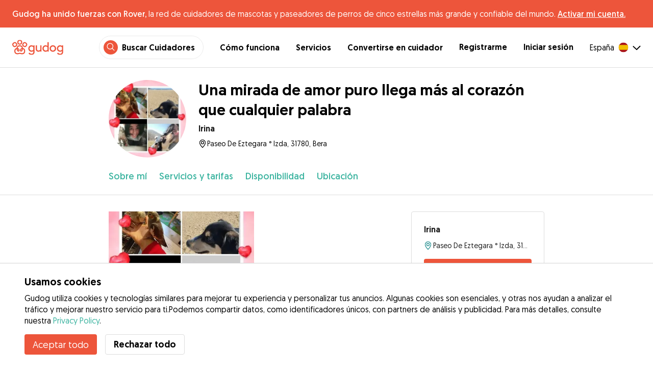

--- FILE ---
content_type: application/javascript; charset=UTF-8
request_url: https://gudog.com/_next/static/chunks/38960.0c8a436892d2f634.js
body_size: 259
content:
"use strict";(self.webpackChunk_N_E=self.webpackChunk_N_E||[]).push([[38960],{38960:function(e,t,n){n.r(t);var l=n(20132);function r(){return(r=Object.assign?Object.assign.bind():function(e){for(var t=1;t<arguments.length;t++){var n=arguments[t];for(var l in n)Object.prototype.hasOwnProperty.call(n,l)&&(e[l]=n[l])}return e}).apply(this,arguments)}t.default=function(e){return l.createElement("svg",r({width:"1em",height:"1em",viewBox:"0 0 19 16",xmlns:"http://www.w3.org/2000/svg"},e),l.createElement("path",{d:"M15.917 0l-1.8.397.03.52-1.687 2.131-.174.22-2.135 1.405-3.753-.03-.061-.58-.671-.458-1.312.183-.976.885-.292 1.105L2.3 6.806l-.665 3.569-.968 1.754.06 2.722L1.333 16H2.79v-.544l-.428-.484-.448-.554.092-1.1.824-1.1.091 2.354.7.763h1.222l-.092-.703-.732-.458.061-1.71 1.709-2.017 2.044.428 2.99.305.214 3.392.597.766.827.02.315.008.183.152.58.397h1.372l-.03-.488-.976-.978.121-1.864.183-2.016 1.343-1.68.824-3.054.61-.092.61-.672.683-.26.385-.412.126-.616.17-.253.07-.445-.202-.5-.614-.846-.587-1.128-1.434-.306L15.917 0zM12.46 14.402l-.124-.097-.151-1.408.268-.684.007.101.115 1.585.161.719-.276-.216z",fill:e.color,fillRule:"evenodd"}))}}}]);
//# sourceMappingURL=38960.0c8a436892d2f634.js.map

--- FILE ---
content_type: application/javascript; charset=UTF-8
request_url: https://gudog.com/_next/static/chunks/19887-ccadf9817107dbb4.js
body_size: 9131
content:
"use strict";(self.webpackChunk_N_E=self.webpackChunk_N_E||[]).push([[19887],{97685:function(t,e,n){Object.defineProperty(e,"__esModule",{value:!0}),e.ToastContainer=void 0;var r,o=Object.assign||function(t){for(var e=1;e<arguments.length;e++){var n=arguments[e];for(var r in n)Object.prototype.hasOwnProperty.call(n,r)&&(t[r]=n[r])}return t},i=n(39606);(r=n(20132))&&r.__esModule,n(4303);var a=n(22763),s={"top-left":{top:0,left:0},"top-center":{top:0,left:"50%",transform:"translateX(-50%)"},"top-right":{top:0,right:0},"bottom-left":{bottom:0,left:0},"bottom-center":{bottom:0,left:"50%",transform:"translateX(-50%)"},"bottom-right":{bottom:0,right:0}};e.ToastContainer=function(t){var e=t.hasToasts,n=t.placement,r=function(t,e){var n={};for(var r in t)!(e.indexOf(r)>=0)&&Object.prototype.hasOwnProperty.call(t,r)&&(n[r]=t[r]);return n}(t,["hasToasts","placement"]);return(0,i.jsx)("div",o({className:"react-toast-notifications__container",css:o({boxSizing:"border-box",maxHeight:"100%",overflowX:"hidden",overflowY:"auto",padding:a.gutter,pointerEvents:e?null:"none",position:"fixed",zIndex:1e3},s[n])},r))}},90860:function(t,e,n){Object.defineProperty(e,"__esModule",{value:!0}),e.ToastController=void 0;var r=Object.assign||function(t){for(var e=1;e<arguments.length;e++){var n=arguments[e];for(var r in n)Object.prototype.hasOwnProperty.call(n,r)&&(t[r]=n[r])}return t},o=function(){function t(t,e){for(var n=0;n<e.length;n++){var r=e[n];r.enumerable=r.enumerable||!1,r.configurable=!0,"value"in r&&(r.writable=!0),Object.defineProperty(t,r.key,r)}}return function(e,n,r){return n&&t(e.prototype,n),r&&t(e,r),e}}(),i=n(20132),a=i&&i.__esModule?i:{default:i};n(4303);var s=n(5803);function u(t,e){if(!t)throw ReferenceError("this hasn't been initialised - super() hasn't been called");return e&&("object"==typeof e||"function"==typeof e)?e:t}function c(t,e){var n=void 0,r=e,o=e;this.clear=function(){clearTimeout(n)},this.pause=function(){clearTimeout(n),o-=Date.now()-r},this.resume=function(){r=Date.now(),clearTimeout(n),n=setTimeout(t,o)},this.resume()}s.NOOP,s.NOOP,s.NOOP,(e.ToastController=function(t){function e(){!function(t,e){if(!(t instanceof e))throw TypeError("Cannot call a class as a function")}(this,e);for(var t,n,r,o=arguments.length,i=Array(o),a=0;a<o;a++)i[a]=arguments[a];return n=r=u(this,(t=e.__proto__||Object.getPrototypeOf(e)).call.apply(t,[this].concat(i))),r.state={isRunning:!!r.props.autoDismiss},r.startTimer=function(){var t=r.props,e=t.autoDismiss,n=t.autoDismissTimeout,o=t.onDismiss;e&&(r.setState({isRunning:!0}),r.timeout=new c(o,n))},r.clearTimer=function(){r.timeout&&r.timeout.clear()},r.onMouseEnter=function(){r.setState({isRunning:!1},function(){r.timeout&&r.timeout.pause()})},r.onMouseLeave=function(){r.setState({isRunning:!0},function(){r.timeout&&r.timeout.resume()})},u(r,n)}return function(t,e){if("function"!=typeof e&&null!==e)throw TypeError("Super expression must either be null or a function, not "+typeof e);t.prototype=Object.create(e&&e.prototype,{constructor:{value:t,enumerable:!1,writable:!0,configurable:!0}}),e&&(Object.setPrototypeOf?Object.setPrototypeOf(t,e):t.__proto__=e)}(e,t),o(e,[{key:"componentDidMount",value:function(){this.startTimer()}},{key:"componentDidUpdate",value:function(t){t.autoDismiss!==this.props.autoDismiss&&(this.props.autoDismiss?this.startTimer:this.clearTimer)()}},{key:"componentWillUnmount",value:function(){this.clearTimer()}},{key:"render",value:function(){var t=this.props,e=t.autoDismiss,n=t.autoDismissTimeout,o=t.component,i=function(t,e){var n={};for(var r in t)!(e.indexOf(r)>=0)&&Object.prototype.hasOwnProperty.call(t,r)&&(n[r]=t[r]);return n}(t,["autoDismiss","autoDismissTimeout","component"]),u=this.state.isRunning,c=e?this.onMouseEnter:s.NOOP,l=e?this.onMouseLeave:s.NOOP;return a.default.createElement(o,r({autoDismiss:e,autoDismissTimeout:n,isRunning:u,onMouseEnter:c,onMouseLeave:l},i))}}]),e}(i.Component)).defaultProps={autoDismiss:!1}},22763:function(t,e,n){Object.defineProperty(e,"__esModule",{value:!0}),e.DefaultToast=e.shrinkKeyframes=e.toastWidth=e.gutter=e.borderRadius=void 0;var r=function(t,e){if(Array.isArray(t))return t;if(Symbol.iterator in Object(t))return function(t,e){var n=[],r=!0,o=!1,i=void 0;try{for(var a,s=t[Symbol.iterator]();!(r=(a=s.next()).done)&&(n.push(a.value),!e||n.length!==e);r=!0);}catch(t){o=!0,i=t}finally{try{!r&&s.return&&s.return()}finally{if(o)throw i}}return n}(t,e);throw TypeError("Invalid attempt to destructure non-iterable instance")},o=Object.assign||function(t){for(var e=1;e<arguments.length;e++){var n=arguments[e];for(var r in n)Object.prototype.hasOwnProperty.call(n,r)&&(t[r]=n[r])}return t},i=Object.freeze(Object.defineProperties(["from { height: 100%; } to { height: 0% }"],{raw:{value:Object.freeze(["from { height: 100%; } to { height: 0% }"])}})),a=n(20132);a&&a.__esModule;var s=n(39606),u=n(82311),c=function(t){if(t&&t.__esModule)return t;var e={};if(null!=t)for(var n in t)Object.prototype.hasOwnProperty.call(t,n)&&(e[n]=t[n]);return e.default=t,e}(n(73153)),l=n(5803);function p(t,e){var n={};for(var r in t)!(e.indexOf(r)>=0)&&Object.prototype.hasOwnProperty.call(t,r)&&(n[r]=t[r]);return n}var f=e.borderRadius=4,d=e.gutter=8,h=e.toastWidth=360,m=e.shrinkKeyframes=(0,s.keyframes)(i),v=function(t){var e=t.tag,n=p(t,["tag"]);return(0,s.jsx)(e,o({css:{border:0,clip:"rect(1px, 1px, 1px, 1px)",height:1,overflow:"hidden",padding:0,position:"absolute",whiteSpace:"nowrap",width:1}},n))};v.defaultProps={tag:"span"};var E={success:{icon:u.CheckIcon,text:c.G500,fg:c.G300,bg:c.G50},error:{icon:u.FlameIcon,text:c.R500,fg:c.R300,bg:c.R50},warning:{icon:u.AlertIcon,text:c.Y500,fg:c.Y300,bg:c.Y50},info:{icon:u.InfoIcon,text:c.N400,fg:c.B200,bg:"white"}},g=function(t){return(0,s.jsx)("div",o({role:"button",className:"react-toast-notifications__toast__dismiss-button",css:{cursor:"pointer",flexShrink:0,opacity:.5,padding:d+"px "+1.5*d+"px",transition:"opacity 150ms",":hover":{opacity:1}}},t))},x=function(t){return(0,s.jsx)("div",o({className:"react-toast-notifications__toast__content",css:{flexGrow:1,fontSize:14,lineHeight:1.4,minHeight:40,padding:d+"px "+1.5*d+"px"}},t))},b=function(t){var e=t.autoDismissTimeout,n=t.opacity,r=t.isRunning,i=p(t,["autoDismissTimeout","opacity","isRunning"]);return(0,s.jsx)("div",o({className:"react-toast-notifications__toast__countdown",css:{animation:m+" "+e+"ms linear",animationPlayState:r?"running":"paused",backgroundColor:"rgba(0,0,0,0.1)",bottom:0,height:0,left:0,opacity:n,position:"absolute",width:"100%"}},i))},y=function(t){var e=t.appearance,n=t.autoDismiss,r=t.autoDismissTimeout,o=t.isRunning,i=E[e],a=i.icon;return(0,s.jsx)("div",{className:"react-toast-notifications__toast__icon-wrapper",css:{backgroundColor:i.fg,borderTopLeftRadius:f,borderBottomLeftRadius:f,color:i.bg,flexShrink:0,paddingBottom:d,paddingTop:d,position:"relative",overflow:"hidden",textAlign:"center",width:30}},(0,s.jsx)(b,{opacity:n?1:0,autoDismissTimeout:r,isRunning:o}),(0,s.jsx)(a,{className:"react-toast-notifications__toast__icon",css:{position:"relative",zIndex:1}}))},O=function(t){var e;return{entering:{transform:({right:"translate3d(120%, 0, 0)",left:"translate3d(-120%, 0, 0)",bottom:"translate3d(0, 120%, 0)",top:"translate3d(0, -120%, 0)"})["center"===(e=t.split("-"))[1]?e[0]:e[1]]},entered:{transform:"translate3d(0,0,0)"},exiting:{transform:"scale(0.66)",opacity:0},exited:{transform:"scale(0.66)",opacity:0}}},C=function(t){var e=t.appearance,n=t.placement,i=t.transitionDuration,u=t.transitionState,c=p(t,["appearance","placement","transitionDuration","transitionState"]),l=r((0,a.useState)("auto"),2),m=l[0],v=l[1],g=(0,a.useRef)(null);return(0,a.useEffect)(function(){"entered"===u&&v(g.current.offsetHeight+d),"exiting"===u&&v(0)},[u]),(0,s.jsx)("div",{ref:g,style:{height:m},css:{transition:"height "+(i-100)+"ms 100ms"}},(0,s.jsx)("div",o({className:"react-toast-notifications__toast react-toast-notifications__toast--"+e,css:o({backgroundColor:E[e].bg,borderRadius:f,boxShadow:"0 3px 8px rgba(0, 0, 0, 0.175)",color:E[e].text,display:"flex",marginBottom:d,transition:"transform "+i+"ms cubic-bezier(0.2, 0, 0, 1), opacity "+i+"ms",width:h},O(n)[u])},c)))},N=function(t){var e=t.appearance,n=t.autoDismiss,r=t.autoDismissTimeout,i=t.children,a=t.isRunning,c=t.onDismiss,l=t.placement,f=t.transitionDuration,d=t.transitionState,h=t.onMouseEnter,m=t.onMouseLeave,E=p(t,["appearance","autoDismiss","autoDismissTimeout","children","isRunning","onDismiss","placement","transitionDuration","transitionState","onMouseEnter","onMouseLeave"]);return(0,s.jsx)(C,o({appearance:e,placement:l,transitionState:d,transitionDuration:f,onMouseEnter:h,onMouseLeave:m},E),(0,s.jsx)(y,{appearance:e,autoDismiss:n,autoDismissTimeout:r,isRunning:a}),(0,s.jsx)(x,null,i),c?(0,s.jsx)(g,{onClick:c},(0,s.jsx)(u.CloseIcon,{className:"react-toast-notifications__toast__dismiss-icon"}),(0,s.jsx)(v,{className:"react-toast-notifications__toast__dismiss-text"},"Close")):null)};e.DefaultToast=N,N.defaultProps={onDismiss:l.NOOP}},75797:function(t,e,n){Object.defineProperty(e,"__esModule",{value:!0}),e.useToasts=e.withToastManager=e.ToastConsumer=e.ToastProvider=void 0;var r=Object.assign||function(t){for(var e=1;e<arguments.length;e++){var n=arguments[e];for(var r in n)Object.prototype.hasOwnProperty.call(n,r)&&(t[r]=n[r])}return t},o=function(){function t(t,e){for(var n=0;n<e.length;n++){var r=e[n];r.enumerable=r.enumerable||!1,r.configurable=!0,"value"in r&&(r.writable=!0),Object.defineProperty(t,r.key,r)}}return function(e,n,r){return n&&t(e.prototype,n),r&&t(e,r),e}}(),i=n(20132),a=i&&i.__esModule?i:{default:i},s=n(88636),u=n(4303),c=n(90860),l=n(97685),p=n(22763),f=n(5803);function d(t){if(!Array.isArray(t))return Array.from(t);for(var e=0,n=Array(t.length);e<t.length;e++)n[e]=t[e];return n}function h(t,e){if(!t)throw ReferenceError("this hasn't been initialised - super() hasn't been called");return e&&("object"==typeof e||"function"==typeof e)?e:t}var m={Toast:p.DefaultToast,ToastContainer:l.ToastContainer},v=a.default.createContext(),E=v.Consumer,g=v.Provider,x=!!("undefined"!=typeof window&&window.document&&window.document.createElement);(e.ToastProvider=function(t){function e(){!function(t,e){if(!(t instanceof e))throw TypeError("Cannot call a class as a function")}(this,e);for(var t,n,o,i=arguments.length,a=Array(i),s=0;s<i;s++)a[s]=arguments[s];return n=o=h(this,(t=e.__proto__||Object.getPrototypeOf(e)).call.apply(t,[this].concat(a))),o.state={toasts:[]},o.has=function(t){return!!o.state.toasts.length&&!!o.state.toasts.filter(function(e){return e.id===t}).length},o.onDismiss=function(t){var e=arguments.length>1&&void 0!==arguments[1]?arguments[1]:f.NOOP;return function(){e(t),o.remove(t)}},o.add=function(t){var e=arguments.length>1&&void 0!==arguments[1]?arguments[1]:{},n=arguments.length>2&&void 0!==arguments[2]?arguments[2]:f.NOOP,i=e.id||(0,f.generateUEID)();if(!o.has(i))return o.setState(function(n){var o=r({content:t,id:i},e);return{toasts:[].concat(d(n.toasts),[o])}},function(){return n(i)}),i},o.remove=function(t){var e=arguments.length>1&&void 0!==arguments[1]?arguments[1]:f.NOOP;o.has(t)&&o.setState(function(e){return{toasts:e.toasts.filter(function(e){return e.id!==t})}},function(){return e(t)})},o.removeAll=function(){o.state.toasts.length&&o.state.toasts.forEach(function(t){return o.remove(t.id)})},o.update=function(t){var e=arguments.length>1&&void 0!==arguments[1]?arguments[1]:{},n=arguments.length>2&&void 0!==arguments[2]?arguments[2]:f.NOOP;o.has(t)&&o.setState(function(n){var o=n.toasts,i=o.findIndex(function(e){return e.id===t}),a=r({},o[i],e);return{toasts:[].concat(d(o.slice(0,i)),[a],d(o.slice(i+1)))}},function(){return n(t)})},h(o,n)}return!function(t,e){if("function"!=typeof e&&null!==e)throw TypeError("Super expression must either be null or a function, not "+typeof e);t.prototype=Object.create(e&&e.prototype,{constructor:{value:t,enumerable:!1,writable:!0,configurable:!0}}),e&&(Object.setPrototypeOf?Object.setPrototypeOf(t,e):t.__proto__=e)}(e,t),o(e,[{key:"render",value:function(){var t=this,e=this.props,n=e.autoDismiss,o=e.autoDismissTimeout,i=e.children,l=e.components,p=e.placement,f=e.transitionDuration,d=r({},m,l),h=d.Toast,v=d.ToastContainer,E=this.add,b=this.remove,y=this.removeAll,O=this.update,C=Object.freeze(this.state.toasts),N=!!C.length,T=x?document.body:null;return a.default.createElement(g,{value:{add:E,remove:b,removeAll:y,update:O,toasts:C}},i,T?(0,s.createPortal)(a.default.createElement(v,{placement:p,hasToasts:N},a.default.createElement(u.TransitionGroup,{component:null},C.map(function(e){var i=e.appearance,s=e.autoDismiss,l=e.content,d=e.id,m=e.onDismiss,v=function(t,e){var n={};for(var r in t)!(e.indexOf(r)>=0)&&Object.prototype.hasOwnProperty.call(t,r)&&(n[r]=t[r]);return n}(e,["appearance","autoDismiss","content","id","onDismiss"]);return a.default.createElement(u.Transition,{appear:!0,key:d,mountOnEnter:!0,timeout:f,unmountOnExit:!0},function(e){return a.default.createElement(c.ToastController,r({appearance:i,autoDismiss:void 0!==s?s:n,autoDismissTimeout:o,component:h,key:d,onDismiss:t.onDismiss(d,m),placement:p,transitionDuration:f,transitionState:e},v),l)})}))),T):a.default.createElement(v,{placement:p,hasToasts:N}))}}]),e}(i.Component)).defaultProps={autoDismiss:!1,autoDismissTimeout:5e3,components:m,placement:"top-right",transitionDuration:220};var b=e.ToastConsumer=function(t){var e=t.children;return a.default.createElement(E,null,function(t){return e(t)})};e.withToastManager=function(t){return a.default.forwardRef(function(e,n){return a.default.createElement(b,null,function(o){return a.default.createElement(t,r({toastManager:o},e,{ref:n}))})})},e.useToasts=function(){var t=(0,i.useContext)(v);if(!t)throw Error("The `useToasts` hook must be called from a descendent of the `ToastProvider`.");return{addToast:t.add,removeToast:t.remove,removeAllToasts:t.removeAll,updateToast:t.update,toastStack:t.toasts}}},73153:function(t,e){Object.defineProperty(e,"__esModule",{value:!0}),e.R50="#FFEBE6",e.R75="#FFBDAD",e.R100="#FF8F73",e.R200="#FF7452",e.R300="#FF5630",e.R400="#DE350B",e.R500="#BF2600",e.Y50="#FFFAE6",e.Y75="#FFF0B3",e.Y100="#FFE380",e.Y200="#FFC400",e.Y300="#FFAB00",e.Y400="#FF991F",e.Y500="#FF8B00",e.G50="#E3FCEF",e.G75="#ABF5D1",e.G100="#79F2C0",e.G200="#57D9A3",e.G300="#36B37E",e.G400="#00875A",e.G500="#006644",e.B50="#DEEBFF",e.B75="#B3D4FF",e.B100="#4C9AFF",e.B200="#2684FF",e.B300="#0065FF",e.B400="#0052CC",e.B500="#0747A6",e.P50="#EAE6FF",e.P75="#C0B6F2",e.P100="#998DD9",e.P200="#8777D9",e.P300="#6554C0",e.P400="#5243AA",e.P500="#403294",e.T50="#E6FCFF",e.T75="#B3F5FF",e.T100="#79E2F2",e.T200="#00C7E6",e.T300="#00B8D9",e.T400="#00A3BF",e.T500="#008DA6",e.N0="#FFFFFF",e.N10="#FAFBFC",e.N20="#F4F5F7",e.N30="#EBECF0",e.N40="#DFE1E6",e.N50="#C1C7D0",e.N60="#B3BAC5",e.N70="#A5ADBA",e.N80="#97A0AF",e.N90="#8993A4",e.N100="#7A869A",e.N200="#6B778C",e.N300="#5E6C84",e.N400="#505F79",e.N500="#42526E",e.N600="#344563",e.N700="#253858",e.N800="#172B4D",e.N900="#091E42",e.N10A="rgba(9, 30, 66, 0.02)",e.N20A="rgba(9, 30, 66, 0.04)",e.N30A="rgba(9, 30, 66, 0.08)",e.N40A="rgba(9, 30, 66, 0.13)",e.N50A="rgba(9, 30, 66, 0.25)",e.N60A="rgba(9, 30, 66, 0.31)",e.N70A="rgba(9, 30, 66, 0.36)",e.N80A="rgba(9, 30, 66, 0.42)",e.N90A="rgba(9, 30, 66, 0.48)",e.N100A="rgba(9, 30, 66, 0.54)",e.N200A="rgba(9, 30, 66, 0.60)",e.N300A="rgba(9, 30, 66, 0.66)",e.N400A="rgba(9, 30, 66, 0.71)",e.N500A="rgba(9, 30, 66, 0.77)",e.N600A="rgba(9, 30, 66, 0.82)",e.N700A="rgba(9, 30, 66, 0.89)",e.N800A="rgba(9, 30, 66, 0.95)"},82311:function(t,e,n){Object.defineProperty(e,"__esModule",{value:!0}),e.CloseIcon=e.InfoIcon=e.FlameIcon=e.CheckIcon=e.AlertIcon=void 0;var r,o=Object.assign||function(t){for(var e=1;e<arguments.length;e++){var n=arguments[e];for(var r in n)Object.prototype.hasOwnProperty.call(n,r)&&(t[r]=n[r])}return t},i=(r=n(20132))&&r.__esModule?r:{default:r};function a(t){return{"aria-hidden":!0,height:16,width:t,viewBox:"0 0 "+t+" 16",style:{display:"inline-block",verticalAlign:"text-top",fill:"currentColor"}}}e.AlertIcon=function(t){return i.default.createElement("svg",o({},a(16),t),i.default.createElement("path",{fillRule:"evenodd",d:"M8.893 1.5c-.183-.31-.52-.5-.887-.5s-.703.19-.886.5L.138 13.499a.98.98 0 0 0 0 1.001c.193.31.53.501.886.501h13.964c.367 0 .704-.19.877-.5a1.03 1.03 0 0 0 .01-1.002L8.893 1.5zm.133 11.497H6.987v-2.003h2.039v2.003zm0-3.004H6.987V5.987h2.039v4.006z"}))},e.CheckIcon=function(t){return i.default.createElement("svg",o({},a(12),t),i.default.createElement("path",{fillRule:"evenodd",d:"M12 5.5l-8 8-4-4L1.5 8 4 10.5 10.5 4 12 5.5z"}))},e.FlameIcon=function(t){return i.default.createElement("svg",o({},a(12),t),i.default.createElement("path",{fillRule:"evenodd",d:"M5.05.01c.81 2.17.41 3.38-.52 4.31C3.55 5.37 1.98 6.15.9 7.68c-1.45 2.05-1.7 6.53 3.53 7.7-2.2-1.16-2.67-4.52-.3-6.61-.61 2.03.53 3.33 1.94 2.86 1.39-.47 2.3.53 2.27 1.67-.02.78-.31 1.44-1.13 1.81 3.42-.59 4.78-3.42 4.78-5.56 0-2.84-2.53-3.22-1.25-5.61-1.52.13-2.03 1.13-1.89 2.75.09 1.08-1.02 1.8-1.86 1.33-.67-.41-.66-1.19-.06-1.78C8.18 5.01 8.68 2.15 5.05.02L5.03 0l.02.01z"}))},e.InfoIcon=function(t){return i.default.createElement("svg",o({},a(14),t),i.default.createElement("path",{fillRule:"evenodd",d:"M6.3 5.71a.942.942 0 0 1-.28-.7c0-.28.09-.52.28-.7.19-.18.42-.28.7-.28.28 0 .52.09.7.28.18.19.28.42.28.7 0 .28-.09.52-.28.7a1 1 0 0 1-.7.3c-.28 0-.52-.11-.7-.3zM8 8.01c-.02-.25-.11-.48-.31-.69-.2-.19-.42-.3-.69-.31H6c-.27.02-.48.13-.69.31-.2.2-.3.44-.31.69h1v3c.02.27.11.5.31.69.2.2.42.31.69.31h1c.27 0 .48-.11.69-.31.2-.19.3-.42.31-.69H8V8v.01zM7 2.32C3.86 2.32 1.3 4.86 1.3 8c0 3.14 2.56 5.7 5.7 5.7s5.7-2.55 5.7-5.7c0-3.15-2.56-5.69-5.7-5.69v.01zM7 1c3.86 0 7 3.14 7 7s-3.14 7-7 7-7-3.12-7-7 3.14-7 7-7z"}))},e.CloseIcon=function(t){return i.default.createElement("svg",o({},a(14),t),i.default.createElement("path",{fillRule:"evenodd",d:"M7.71 8.23l3.75 3.75-1.48 1.48-3.75-3.75-3.75 3.75L1 11.98l3.75-3.75L1 4.48 2.48 3l3.75 3.75L9.98 3l1.48 1.48-3.75 3.75z"}))}},19887:function(t,e,n){n(97685);var r=n(22763);Object.defineProperty(e,"q0",{enumerable:!0,get:function(){return r.DefaultToast}});var o=n(75797);Object.defineProperty(e,"VW",{enumerable:!0,get:function(){return o.ToastProvider}}),Object.defineProperty(e,"e1",{enumerable:!0,get:function(){return o.useToasts}})},5803:function(t,e){Object.defineProperty(e,"__esModule",{value:!0}),e.generateUEID=function(){var t=46656*Math.random()|0,e=46656*Math.random()|0;return(t=("000"+t.toString(36)).slice(-3))+(e=("000"+e.toString(36)).slice(-3))},e.NOOP=function(){}},4303:function(t,e,n){n.r(e),n.d(e,{CSSTransition:function(){return N},ReplaceTransition:function(){return j},SwitchTransition:function(){return L},Transition:function(){return y},TransitionGroup:function(){return P},config:function(){return p}});var r,o,i=n(29947),a=n(42454),s=n(10210);function u(t,e){return t.replace(RegExp("(^|\\s)"+e+"(?:\\s|$)","g"),"$1").replace(/\s+/g," ").replace(/^\s*|\s*$/g,"")}var c=n(20132),l=n(88636),p={disabled:!1},f=c.createContext(null),d=function(t){return t.scrollTop},h="unmounted",m="exited",v="entering",E="entered",g="exiting",x=function(t){function e(e,n){r=t.call(this,e,n)||this;var r,o,i=n&&!n.isMounting?e.enter:e.appear;return r.appearStatus=null,e.in?i?(o=m,r.appearStatus=v):o=E:o=e.unmountOnExit||e.mountOnEnter?h:m,r.state={status:o},r.nextCallback=null,r}(0,s.Z)(e,t),e.getDerivedStateFromProps=function(t,e){return t.in&&e.status===h?{status:m}:null};var n=e.prototype;return n.componentDidMount=function(){this.updateStatus(!0,this.appearStatus)},n.componentDidUpdate=function(t){var e=null;if(t!==this.props){var n=this.state.status;this.props.in?n!==v&&n!==E&&(e=v):(n===v||n===E)&&(e=g)}this.updateStatus(!1,e)},n.componentWillUnmount=function(){this.cancelNextCallback()},n.getTimeouts=function(){var t,e,n,r=this.props.timeout;return t=e=n=r,null!=r&&"number"!=typeof r&&(t=r.exit,e=r.enter,n=void 0!==r.appear?r.appear:e),{exit:t,enter:e,appear:n}},n.updateStatus=function(t,e){if(void 0===t&&(t=!1),null!==e){if(this.cancelNextCallback(),e===v){if(this.props.unmountOnExit||this.props.mountOnEnter){var n=this.props.nodeRef?this.props.nodeRef.current:l.findDOMNode(this);n&&d(n)}this.performEnter(t)}else this.performExit()}else this.props.unmountOnExit&&this.state.status===m&&this.setState({status:h})},n.performEnter=function(t){var e=this,n=this.props.enter,r=this.context?this.context.isMounting:t,o=this.props.nodeRef?[r]:[l.findDOMNode(this),r],i=o[0],a=o[1],s=this.getTimeouts(),u=r?s.appear:s.enter;if(!t&&!n||p.disabled){this.safeSetState({status:E},function(){e.props.onEntered(i)});return}this.props.onEnter(i,a),this.safeSetState({status:v},function(){e.props.onEntering(i,a),e.onTransitionEnd(u,function(){e.safeSetState({status:E},function(){e.props.onEntered(i,a)})})})},n.performExit=function(){var t=this,e=this.props.exit,n=this.getTimeouts(),r=this.props.nodeRef?void 0:l.findDOMNode(this);if(!e||p.disabled){this.safeSetState({status:m},function(){t.props.onExited(r)});return}this.props.onExit(r),this.safeSetState({status:g},function(){t.props.onExiting(r),t.onTransitionEnd(n.exit,function(){t.safeSetState({status:m},function(){t.props.onExited(r)})})})},n.cancelNextCallback=function(){null!==this.nextCallback&&(this.nextCallback.cancel(),this.nextCallback=null)},n.safeSetState=function(t,e){e=this.setNextCallback(e),this.setState(t,e)},n.setNextCallback=function(t){var e=this,n=!0;return this.nextCallback=function(r){n&&(n=!1,e.nextCallback=null,t(r))},this.nextCallback.cancel=function(){n=!1},this.nextCallback},n.onTransitionEnd=function(t,e){this.setNextCallback(e);var n=this.props.nodeRef?this.props.nodeRef.current:l.findDOMNode(this),r=null==t&&!this.props.addEndListener;if(!n||r){setTimeout(this.nextCallback,0);return}if(this.props.addEndListener){var o=this.props.nodeRef?[this.nextCallback]:[n,this.nextCallback],i=o[0],a=o[1];this.props.addEndListener(i,a)}null!=t&&setTimeout(this.nextCallback,t)},n.render=function(){var t=this.state.status;if(t===h)return null;var e=this.props,n=e.children,r=(e.in,e.mountOnEnter,e.unmountOnExit,e.appear,e.enter,e.exit,e.timeout,e.addEndListener,e.onEnter,e.onEntering,e.onEntered,e.onExit,e.onExiting,e.onExited,e.nodeRef,(0,a.Z)(e,["children","in","mountOnEnter","unmountOnExit","appear","enter","exit","timeout","addEndListener","onEnter","onEntering","onEntered","onExit","onExiting","onExited","nodeRef"]));return c.createElement(f.Provider,{value:null},"function"==typeof n?n(t,r):c.cloneElement(c.Children.only(n),r))},e}(c.Component);function b(){}x.contextType=f,x.propTypes={},x.defaultProps={in:!1,mountOnEnter:!1,unmountOnExit:!1,appear:!1,enter:!0,exit:!0,onEnter:b,onEntering:b,onEntered:b,onExit:b,onExiting:b,onExited:b},x.UNMOUNTED=h,x.EXITED=m,x.ENTERING=v,x.ENTERED=E,x.EXITING=g;var y=x,O=function(t,e){return t&&e&&e.split(" ").forEach(function(e){t.classList?t.classList.remove(e):"string"==typeof t.className?t.className=u(t.className,e):t.setAttribute("class",u(t.className&&t.className.baseVal||"",e))})},C=function(t){function e(){for(var e,n=arguments.length,r=Array(n),o=0;o<n;o++)r[o]=arguments[o];return(e=t.call.apply(t,[this].concat(r))||this).appliedClasses={appear:{},enter:{},exit:{}},e.onEnter=function(t,n){var r=e.resolveArguments(t,n),o=r[0],i=r[1];e.removeClasses(o,"exit"),e.addClass(o,i?"appear":"enter","base"),e.props.onEnter&&e.props.onEnter(t,n)},e.onEntering=function(t,n){var r=e.resolveArguments(t,n),o=r[0],i=r[1];e.addClass(o,i?"appear":"enter","active"),e.props.onEntering&&e.props.onEntering(t,n)},e.onEntered=function(t,n){var r=e.resolveArguments(t,n),o=r[0],i=r[1]?"appear":"enter";e.removeClasses(o,i),e.addClass(o,i,"done"),e.props.onEntered&&e.props.onEntered(t,n)},e.onExit=function(t){var n=e.resolveArguments(t)[0];e.removeClasses(n,"appear"),e.removeClasses(n,"enter"),e.addClass(n,"exit","base"),e.props.onExit&&e.props.onExit(t)},e.onExiting=function(t){var n=e.resolveArguments(t)[0];e.addClass(n,"exit","active"),e.props.onExiting&&e.props.onExiting(t)},e.onExited=function(t){var n=e.resolveArguments(t)[0];e.removeClasses(n,"exit"),e.addClass(n,"exit","done"),e.props.onExited&&e.props.onExited(t)},e.resolveArguments=function(t,n){return e.props.nodeRef?[e.props.nodeRef.current,t]:[t,n]},e.getClassNames=function(t){var n=e.props.classNames,r="string"==typeof n,o=r?(r&&n?n+"-":"")+t:n[t],i=r?o+"-active":n[t+"Active"],a=r?o+"-done":n[t+"Done"];return{baseClassName:o,activeClassName:i,doneClassName:a}},e}(0,s.Z)(e,t);var n=e.prototype;return n.addClass=function(t,e,n){var r,o=this.getClassNames(e)[n+"ClassName"],i=this.getClassNames("enter").doneClassName;"appear"===e&&"done"===n&&i&&(o+=" "+i),"active"===n&&t&&d(t),o&&(this.appliedClasses[e][n]=o,r=o,t&&r&&r.split(" ").forEach(function(e){var n,r;return n=t,r=e,void(n.classList?n.classList.add(r):(n.classList?r&&n.classList.contains(r):-1!==(" "+(n.className.baseVal||n.className)+" ").indexOf(" "+r+" "))||("string"==typeof n.className?n.className=n.className+" "+r:n.setAttribute("class",(n.className&&n.className.baseVal||"")+" "+r)))}))},n.removeClasses=function(t,e){var n=this.appliedClasses[e],r=n.base,o=n.active,i=n.done;this.appliedClasses[e]={},r&&O(t,r),o&&O(t,o),i&&O(t,i)},n.render=function(){var t=this.props,e=(t.classNames,(0,a.Z)(t,["classNames"]));return c.createElement(y,(0,i.Z)({},e,{onEnter:this.onEnter,onEntered:this.onEntered,onEntering:this.onEntering,onExit:this.onExit,onExiting:this.onExiting,onExited:this.onExited}))},e}(c.Component);C.defaultProps={classNames:""},C.propTypes={};var N=C,T=n(61866);function D(t,e){var n=Object.create(null);return t&&c.Children.map(t,function(t){return t}).forEach(function(t){n[t.key]=e&&(0,c.isValidElement)(t)?e(t):t}),n}function _(t,e,n){return null!=n[e]?n[e]:t.props[e]}var A=Object.values||function(t){return Object.keys(t).map(function(e){return t[e]})},F=function(t){function e(e,n){var r,o=(r=t.call(this,e,n)||this).handleExited.bind((0,T.Z)(r));return r.state={contextValue:{isMounting:!0},handleExited:o,firstRender:!0},r}(0,s.Z)(e,t);var n=e.prototype;return n.componentDidMount=function(){this.mounted=!0,this.setState({contextValue:{isMounting:!1}})},n.componentWillUnmount=function(){this.mounted=!1},e.getDerivedStateFromProps=function(t,e){var n,r,o=e.children,i=e.handleExited;return{children:e.firstRender?D(t.children,function(e){return(0,c.cloneElement)(e,{onExited:i.bind(null,e),in:!0,appear:_(e,"appear",t),enter:_(e,"enter",t),exit:_(e,"exit",t)})}):(Object.keys(r=function(t,e){function n(n){return n in e?e[n]:t[n]}t=t||{},e=e||{};var r,o=Object.create(null),i=[];for(var a in t)a in e?i.length&&(o[a]=i,i=[]):i.push(a);var s={};for(var u in e){if(o[u])for(r=0;r<o[u].length;r++){var c=o[u][r];s[o[u][r]]=n(c)}s[u]=n(u)}for(r=0;r<i.length;r++)s[i[r]]=n(i[r]);return s}(o,n=D(t.children))).forEach(function(e){var a=r[e];if((0,c.isValidElement)(a)){var s=e in o,u=e in n,l=o[e],p=(0,c.isValidElement)(l)&&!l.props.in;u&&(!s||p)?r[e]=(0,c.cloneElement)(a,{onExited:i.bind(null,a),in:!0,exit:_(a,"exit",t),enter:_(a,"enter",t)}):u||!s||p?u&&s&&(0,c.isValidElement)(l)&&(r[e]=(0,c.cloneElement)(a,{onExited:i.bind(null,a),in:l.props.in,exit:_(a,"exit",t),enter:_(a,"enter",t)})):r[e]=(0,c.cloneElement)(a,{in:!1})}}),r),firstRender:!1}},n.handleExited=function(t,e){var n=D(this.props.children);t.key in n||(t.props.onExited&&t.props.onExited(e),this.mounted&&this.setState(function(e){var n=(0,i.Z)({},e.children);return delete n[t.key],{children:n}}))},n.render=function(){var t=this.props,e=t.component,n=t.childFactory,r=(0,a.Z)(t,["component","childFactory"]),o=this.state.contextValue,i=A(this.state.children).map(n);return(delete r.appear,delete r.enter,delete r.exit,null===e)?c.createElement(f.Provider,{value:o},i):c.createElement(f.Provider,{value:o},c.createElement(e,r,i))},e}(c.Component);F.propTypes={},F.defaultProps={component:"div",childFactory:function(t){return t}};var P=F,S=function(t){function e(){for(var e,n=arguments.length,r=Array(n),o=0;o<n;o++)r[o]=arguments[o];return(e=t.call.apply(t,[this].concat(r))||this).handleEnter=function(){for(var t=arguments.length,n=Array(t),r=0;r<t;r++)n[r]=arguments[r];return e.handleLifecycle("onEnter",0,n)},e.handleEntering=function(){for(var t=arguments.length,n=Array(t),r=0;r<t;r++)n[r]=arguments[r];return e.handleLifecycle("onEntering",0,n)},e.handleEntered=function(){for(var t=arguments.length,n=Array(t),r=0;r<t;r++)n[r]=arguments[r];return e.handleLifecycle("onEntered",0,n)},e.handleExit=function(){for(var t=arguments.length,n=Array(t),r=0;r<t;r++)n[r]=arguments[r];return e.handleLifecycle("onExit",1,n)},e.handleExiting=function(){for(var t=arguments.length,n=Array(t),r=0;r<t;r++)n[r]=arguments[r];return e.handleLifecycle("onExiting",1,n)},e.handleExited=function(){for(var t=arguments.length,n=Array(t),r=0;r<t;r++)n[r]=arguments[r];return e.handleLifecycle("onExited",1,n)},e}(0,s.Z)(e,t);var n=e.prototype;return n.handleLifecycle=function(t,e,n){var r,o=this.props.children,i=c.Children.toArray(o)[e];if(i.props[t]&&(r=i.props)[t].apply(r,n),this.props[t]){var a=i.props.nodeRef?void 0:l.findDOMNode(this);this.props[t](a)}},n.render=function(){var t=this.props,e=t.children,n=t.in,r=(0,a.Z)(t,["children","in"]),o=c.Children.toArray(e),i=o[0],s=o[1];return delete r.onEnter,delete r.onEntering,delete r.onEntered,delete r.onExit,delete r.onExiting,delete r.onExited,c.createElement(P,r,n?c.cloneElement(i,{key:"first",onEnter:this.handleEnter,onEntering:this.handleEntering,onEntered:this.handleEntered}):c.cloneElement(s,{key:"second",onEnter:this.handleExit,onEntering:this.handleExiting,onEntered:this.handleExited}))},e}(c.Component);S.propTypes={};var j=S,k={out:"out-in",in:"in-out"},w=function(t,e,n){return function(){var r;t.props[e]&&(r=t.props)[e].apply(r,arguments),n()}},R=((r={})[k.out]=function(t){var e=t.current,n=t.changeState;return c.cloneElement(e,{in:!1,onExited:w(e,"onExited",function(){n(v,null)})})},r[k.in]=function(t){var e=t.current,n=t.changeState,r=t.children;return[e,c.cloneElement(r,{in:!0,onEntered:w(r,"onEntered",function(){n(v)})})]},r),M=((o={})[k.out]=function(t){var e=t.children,n=t.changeState;return c.cloneElement(e,{in:!0,onEntered:w(e,"onEntered",function(){n(E,c.cloneElement(e,{in:!0}))})})},o[k.in]=function(t){var e=t.current,n=t.children,r=t.changeState;return[c.cloneElement(e,{in:!1,onExited:w(e,"onExited",function(){r(E,c.cloneElement(n,{in:!0}))})}),c.cloneElement(n,{in:!0})]},o),B=function(t){function e(){for(var e,n=arguments.length,r=Array(n),o=0;o<n;o++)r[o]=arguments[o];return(e=t.call.apply(t,[this].concat(r))||this).state={status:E,current:null},e.appeared=!1,e.changeState=function(t,n){void 0===n&&(n=e.state.current),e.setState({status:t,current:n})},e}(0,s.Z)(e,t);var n=e.prototype;return n.componentDidMount=function(){this.appeared=!0},e.getDerivedStateFromProps=function(t,e){var n,r;return null==t.children?{current:null}:e.status===v&&t.mode===k.in?{status:v}:e.current&&!((n=e.current)===(r=t.children)||c.isValidElement(n)&&c.isValidElement(r)&&null!=n.key&&n.key===r.key)?{status:g}:{current:c.cloneElement(t.children,{in:!0})}},n.render=function(){var t,e=this.props,n=e.children,r=e.mode,o=this.state,i=o.status,a=o.current,s={children:n,current:a,changeState:this.changeState,status:i};switch(i){case v:t=M[r](s);break;case g:t=R[r](s);break;case E:t=a}return c.createElement(f.Provider,{value:{isMounting:!this.appeared}},t)},e}(c.Component);B.propTypes={},B.defaultProps={mode:k.out};var L=B},42454:function(t,e,n){n.d(e,{Z:function(){return r}});function r(t,e){if(null==t)return{};var n,r,o={},i=Object.keys(t);for(r=0;r<i.length;r++)n=i[r],e.indexOf(n)>=0||(o[n]=t[n]);return o}}}]);
//# sourceMappingURL=19887-ccadf9817107dbb4.js.map

--- FILE ---
content_type: application/javascript; charset=UTF-8
request_url: https://gudog.com/_next/static/chunks/34614.391e0daa0340b9b2.js
body_size: 289
content:
"use strict";(self.webpackChunk_N_E=self.webpackChunk_N_E||[]).push([[34614],{34614:function(e,t,n){n.r(t);var l=n(20132);function r(){return(r=Object.assign?Object.assign.bind():function(e){for(var t=1;t<arguments.length;t++){var n=arguments[t];for(var l in n)Object.prototype.hasOwnProperty.call(n,l)&&(e[l]=n[l])}return e}).apply(this,arguments)}t.default=function(e){return l.createElement("svg",r({width:"1em",height:"1em",viewBox:"0 0 36 24",xmlns:"http://www.w3.org/2000/svg"},e),l.createElement("path",{d:"M29.572 0l-.905.495-1.276.082-.165.662-3.655 3.924-.555.597-1.637.78-8.106.623-3.664.936-2.806.018-2.416-.175-4.054.936 3.43.73 2.501.303 1.474-.069-.857 2.387-.39 3.898-.546 1.325-1.325.936-.233 3.351.077 1.326.78.935 1.374-.017.04-1.015-.682-.706.047-1.577.964-1.954-.118 2.307.047 1.365.894.918h1.623V22.31l-1.035-.777.094-2.307 1.175-1.2 2.586-1.719.8-1.318 5.243.565 3.333.394v3.955l-.164.99.33.247.041 1.071.658.989h1.692l.41.711h2.137v-.675l-1.4-1.231.659-6.922 1.564-1.401 1.152-3.915 1.44-3.215 3.705-.494.785-.724.532-1.336-2.552-1.071-.452-.865-.577-.907-1.646-.495V.247L29.573 0h-.001zM23.57 21.872l-.295-.115-.041-1.072.329-2.925.007.436.055 3.28.263.094.019.432-.337-.13z",fill:e.color,fillRule:"evenodd"}))}}}]);
//# sourceMappingURL=34614.391e0daa0340b9b2.js.map

--- FILE ---
content_type: application/javascript; charset=UTF-8
request_url: https://gudog.com/_next/static/chunks/33026.a8fd2297ae6d121e.js
body_size: 139
content:
"use strict";(self.webpackChunk_N_E=self.webpackChunk_N_E||[]).push([[33026],{33026:function(e,t,n){n.r(t);var l,r,a,o=n(20132);function s(){return(s=Object.assign?Object.assign.bind():function(e){for(var t=1;t<arguments.length;t++){var n=arguments[t];for(var l in n)Object.prototype.hasOwnProperty.call(n,l)&&(e[l]=n[l])}return e}).apply(this,arguments)}t.default=function(e){return o.createElement("svg",s({width:"1em",height:"1em",viewBox:"0 0 16 9",xmlns:"http://www.w3.org/2000/svg",xmlnsXlink:"http://www.w3.org/1999/xlink"},e),l||(l=o.createElement("defs",null,o.createElement("path",{d:"M.294 1.708A1 1 0 011.706.292l7 6.98a1 1 0 01.027 1.388l-6.506 7.02A1 1 0 11.76 14.32l5.851-6.313L.294 1.708z",id:"down_svg__a"}))),o.createElement("g",{transform:"rotate(90 8 8)",fill:"none",fillRule:"evenodd"},r||(r=o.createElement("mask",{id:"down_svg__b",fill:"#fff"},o.createElement("use",{xlinkHref:"#down_svg__a"}))),o.createElement("use",{fill:e.color,fillRule:"nonzero",xlinkHref:"#down_svg__a"}),o.createElement("g",{mask:"url(#down_svg__b)",fill:e.color},a||(a=o.createElement("path",{d:"M-7 0H9v15.964H-7z"})))))}}}]);
//# sourceMappingURL=33026.a8fd2297ae6d121e.js.map